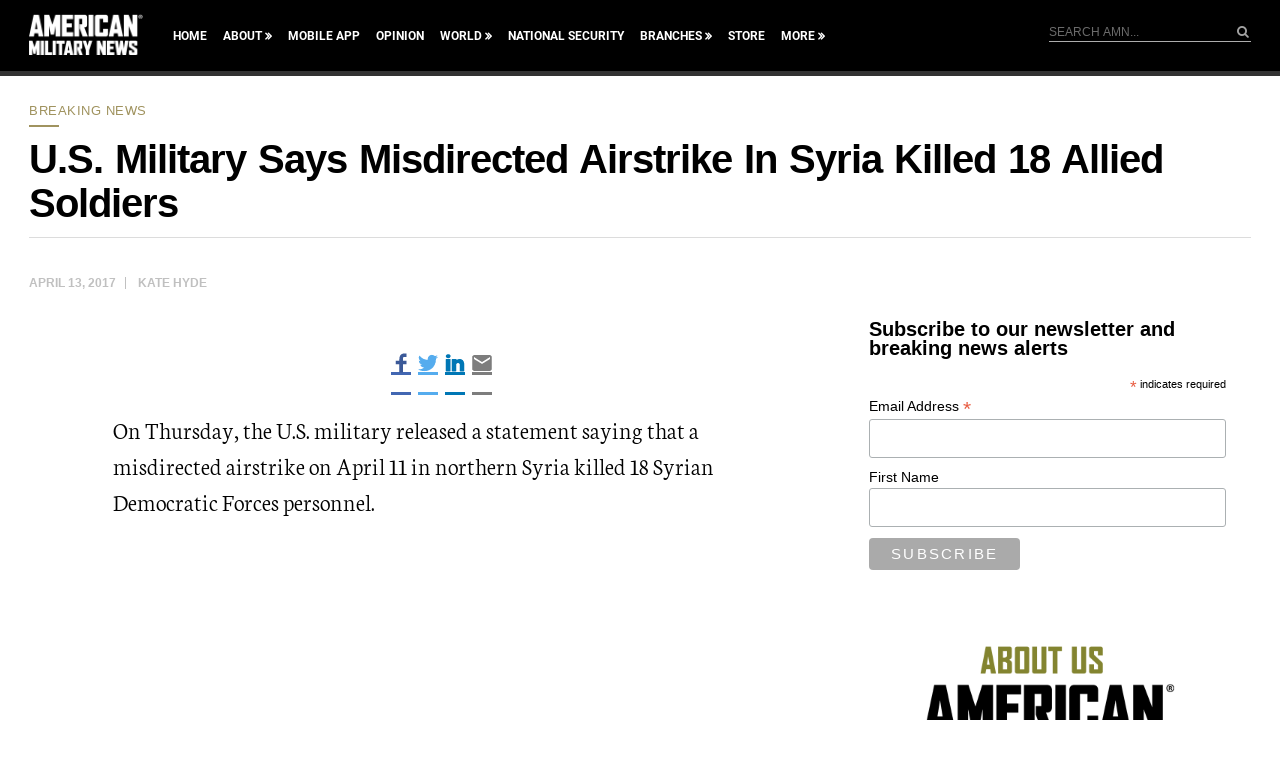

--- FILE ---
content_type: text/html; charset=utf-8
request_url: https://www.google.com/recaptcha/api2/aframe
body_size: 181
content:
<!DOCTYPE HTML><html><head><meta http-equiv="content-type" content="text/html; charset=UTF-8"></head><body><script nonce="9rRnacLFhaB5WWcUYARRjw">/** Anti-fraud and anti-abuse applications only. See google.com/recaptcha */ try{var clients={'sodar':'https://pagead2.googlesyndication.com/pagead/sodar?'};window.addEventListener("message",function(a){try{if(a.source===window.parent){var b=JSON.parse(a.data);var c=clients[b['id']];if(c){var d=document.createElement('img');d.src=c+b['params']+'&rc='+(localStorage.getItem("rc::a")?sessionStorage.getItem("rc::b"):"");window.document.body.appendChild(d);sessionStorage.setItem("rc::e",parseInt(sessionStorage.getItem("rc::e")||0)+1);localStorage.setItem("rc::h",'1769656569797');}}}catch(b){}});window.parent.postMessage("_grecaptcha_ready", "*");}catch(b){}</script></body></html>